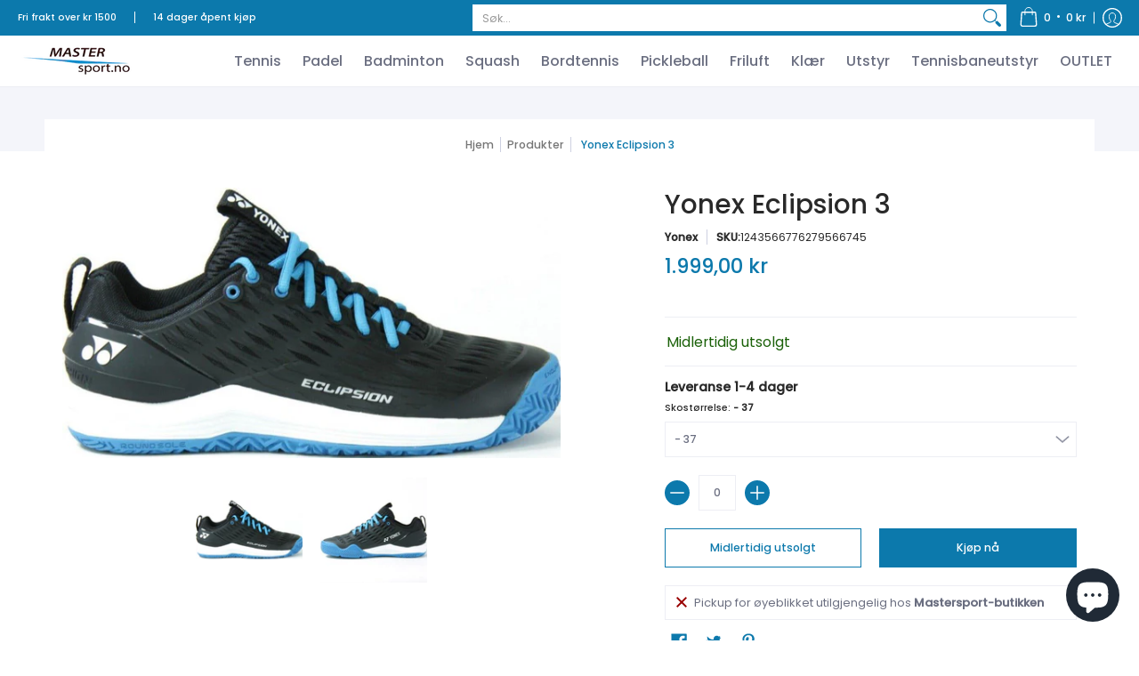

--- FILE ---
content_type: text/html; charset=utf-8
request_url: https://mastersport.no//variants/43731859898645/?section_id=store-availability
body_size: 240
content:
<div id="shopify-section-store-availability" class="shopify-section"><div class="store-availability-container bottompad-quarter"
     data-section-id="store-availability"
     data-section-type="store_availability">
  
  <div class="store-availability-information table">
    <div class="table-cell top"><span class="icon icon-times">
  <svg height="16" width="16" viewBox="0 0 24 24" aria-hidden="true" focusable="false" role="presentation" xmlns="http://www.w3.org/2000/svg" version="1.1" xmlns:xlink="http://www.w3.org/1999/xlink" xmlns:svgjs="http://svgjs.com/svgjs"><g><path d="M 5 5 L 19 19" fill="none" stroke="#990000" stroke-linecap="round" stroke-linejoin="round" stroke-width="3px"/><path d="M 19 5 L 5 19" fill="none" stroke="#990000" stroke-linecap="round" stroke-linejoin="round" stroke-width="3px"/></g></svg>
</span></div>
    <div class="store-availability-information-container table-cell top"><p class="store-availability-information__title">Pickup for øyeblikket utilgjengelig hos <strong>Mastersport-butikken</strong></p></div>
  </div>

  <div id="avail" class="modal StoreAvailabilityModal" aria-hidden="true">
    <div class="modal-overlay" tabindex="-1" data-micromodal-close>
      <div class="store-availabilities-modal modal-container" role="dialog" aria-modal="true" aria-labelledby="modal" >
        <div class="modal-content">
          <div class="store-availabilities-modal__header list">
            <span class="store-availabilities-modal__product-information">
              <h2 class="store-availabilities-modal__product-title" data-store-availability-modal-product-title></h2>
              <p class="store-availabilities-modal__variant-title store-availability-small-text">- 37</p>
            </span>
          </div>
          <div class="store-availabilities-list" role="list"><div class="store-availability-list__item list last">
              <p class="store-availability-list__location"><strong>Mastersport-butikken</strong><br/><span class="store-availability-list__stock store-availability-small-text"><span class="icon icon-times">
  <svg height="12" width="12" viewBox="0 0 24 24" aria-hidden="true" focusable="false" role="presentation" xmlns="http://www.w3.org/2000/svg" version="1.1" xmlns:xlink="http://www.w3.org/1999/xlink" xmlns:svgjs="http://svgjs.com/svgjs"><g><path d="M 5 5 L 19 19" fill="none" stroke="#990000" stroke-linecap="round" stroke-linejoin="round" stroke-width="3px"/><path d="M 19 5 L 5 19" fill="none" stroke="#990000" stroke-linecap="round" stroke-linejoin="round" stroke-width="3px"/></g></svg>
</span>Pickup for øyeblikket utilgjengelig</span></p><p>Raschs Vei 38<br>1153 Oslo<br>Norge</p>
<p class="store-availability-list__phone">+4797938873</p></div></div>
        </div>
        <button type="button" class="modal-close" aria-label="Lukk pop-up" data-micromodal-close></button>
      </div>
    </div>
  </div>
</div>
</div>